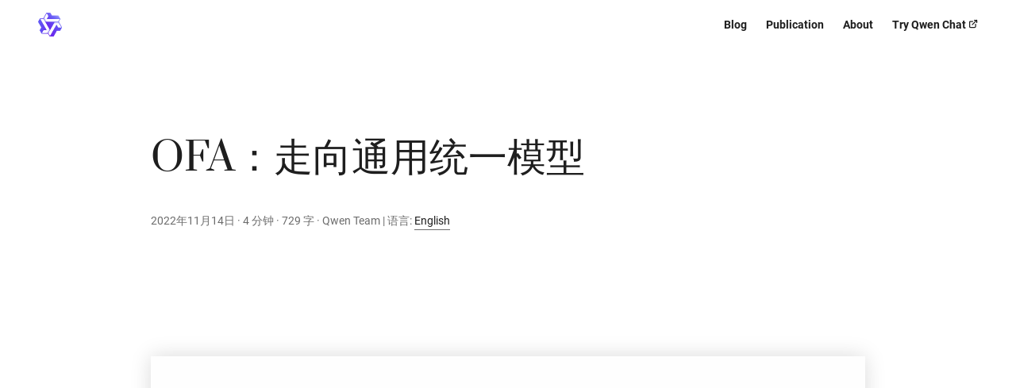

--- FILE ---
content_type: text/html; charset=utf-8
request_url: https://qwenlm.github.io/zh/blog/ofa/
body_size: 9948
content:
<!doctype html><html lang=zh dir=auto><head><meta charset=utf-8><meta http-equiv=x-ua-compatible content="IE=edge"><meta name=viewport content="width=device-width,initial-scale=1,shrink-to-fit=no"><meta name=robots content="index, follow"><title>OFA：走向通用统一模型 | Qwen</title><meta name=keywords content><meta name=description content="2022年可以说是属于通用模型的一年！随着多模态预训练的蓬勃发展，尤其是通用模型，我们看到实现一个具有处理多种模态的多种任务的能力的通用模型的机会。因此我们提出OFA1，即One-For-All。它是一个统一的多模态预训练模型，以统一的模型架构和任务形式兼容多模态和单模态的理解与生成任务。我们使用多模态多任务的方式预训练OFA，使其成为一个接近全能的模型。我们将OFA的模型和代码全部开源到社区，希望能推动通用模型的发展。
论文 GitHub ModelScope 体验
背景 自BERT2成功迁移到多模态领域，多模态预训练蓬勃发展，代表性的工作包括UNITER3、VilBERT4等。这些工作将基于Transformer的BERT2结合到单流或双流的架构中，并将图像处理成物体特征接入Transformer中。而到了2021年，随着ViT5的兴起，越来越多放弃物体特征的工作出现，不再依赖复杂的如Faster-RCNN6的流程，比如最简单的使用patch映射ViLT7、使用CLIP8的CLIP-ViL9，等等。而SimVLM10作为这个领域一个代表工作，利用了T5/BART的特性将理解和生成任务兼容并实现多项最优表现。这些进展都奠定了通用统一模型的发展基础，2022年涌现了一批工作，包括我们的OFA、Unified-IO11、Flamingo12、BeiT-313等。
方法 OFA希望实现的是任务、模态和架构的统一。我们提出统一模型应当具备三大特性，即任务无关、模态无关和任务全面性。任务无关即统一模型应当能接受多种任务形式而无需针对性做模型结构和训练方法的改变，模态无关即不需针对模态做特定模型结构和训练方法修改，任务全面性即模型应当尽可能学习多的任务从而让自己能力更全面更能融会贯通迁移到没学习过的新任务上。因此我们提出了三大统一，即模态、架构和任务的统一。下面我们逐一解释。
统一模态最大的难题是不同模态的离散化表示，不然我们就需要使用diffusion模型14来解决问题。文本表示无需改动，主要的变化在于图像和物体框。得益于近年来vector quantization的快速发展1516以及基于Transformer的文本生成图像模型1718，图像可以用VQ token来进行表示。而针对物体框，则可以采用分桶的方式对连续的坐标值实现离散化。
模型架构上我们选择的是基于Transformer的编码-解码器。它已经在NLP领域取得巨大成功，如T519。而对于图像输入，我们使用ResNet的前3个stage。而对于Transformer，我们加入Normformer20的方法提升模型训练稳定性和最终迁移效果。
多任务学习是OFA的一大特点。我们使用了8个任务做预训练，其中包括5个图文任务、2个视觉任务和1个自然语言任务。图文任务包括视觉定位、定位物体描述、视觉问答、图文匹配和图像描述，视觉任务包括目标检测和图像还原，语言任务则是文本还原。为了让模型识别不同任务，我们为每个任务增加相应的文本提示，说明任务的内容。我们希望模型遇到新的提示能实现零样本学习。
我们使用了公开数据集进行预训练。我们希望研究人员能够利用我们的开源复现相应的结果。
我们一共开源了5个规模的模型，分别是OFA-Tiny (33M)，OFA-Medium (93M)，OFA-Base (180M)，OFA-Large(470M)和OFA-Huge (930M)。具体数据查看下表。
实验 我们在多模态和单模态任务上都做了实验。在视觉-语言理解上，我们在视觉问答和视觉推理上做了实验。在VQA上，OFA的效果和800亿参数的Flamingo以及基于50亿图文数据训练的20亿参数的CoCa效果相当，并且在视觉推理上取得最优成绩。而在视觉-语言生成上，OFA在两个阶段的图像描述评测均取得最优效果。而在视觉定位任务上，base规模的模型就可以超出此前最好的模型，也反映了生成式的方法和多任务训练的有效性，并且随着规模的增加，模型效果也能实现稳定增长。
此外，我们还在文本图像生成任务上做了测试，因为预训练中我们设计了图像还原任务，模型应当具备一定的图像生成能力。可以看到OFA可以达到非常低的FID分数，并且在更大的数据上微调能明显提升它的生成效果。
单模态方面，我们在GLUE上验证OFA的自然语言理解能力，Gigaword上验证自然语言生成能力，以及ImageNet上验证视觉理解能力。可以看到OFA在GLUE上可以取得匹敌RoBERTa和DeBERTa的效果，而此前的多模态模型距离最优的自然语言模型差距都很大。在摘要生成上，OFA也取得最优效果。而视觉分类上，OFA也能取得匹敌BeiT21和MAE22的效果。
另外，我们观察到OFA具备一定的新任务和新领域的迁移能力。如下图所示。
这个例子说明OFA对提示的理解和组合多项技能的能力。我们设计了一个基于定位的视觉问答的任务，相当于视觉问答和定位描述的组合。具体实现方式就是修改任务的提示。包含了问题和定位信息的提示引导模型做出了正确的回答。
另外，OFA迁移到新领域的能力也比较不错。在动画领域数据的定位上，模型能实现较为精准的物体定位。这是因为模型学过这个任务而预训练又见过该领域数据。这也体现了模型的组合能力。
总结 这是我们通用统一模型研究工作的起点。我们认为这个方向很有前景，因为Transformer有着一统天下的趋势，同时它能很好地兼容多种模态和任务。我们相信，多模态领域很快也会迎来属于它的GPT-323！
Wang, P., Yang, A., Men, R., Lin, J., Bai, S., Li, Z., Ma, J., Zhou, C., Zhou, J., & Yang, H. (2022). Unifying Architectures, Tasks, and Modalities Through a Simple Sequence-to-Sequence Learning Framework. International Conference on Machine Learning.&#160;&#8617;&#xfe0e;
Devlin, J., Chang, M."><meta name=author content="Qwen Team"><link rel=canonical href=https://qwenlm.github.io/zh/blog/ofa/><link crossorigin=anonymous href=/assets/css/stylesheet.4f62259998ff7b98600586086c11b90753ca941d3fefd46d058f5df6a9fa05f4.css integrity="sha256-T2IlmZj/e5hgBYYIbBG5B1PKlB0/79RtBY9d9qn6BfQ=" rel="preload stylesheet" as=style><link rel=icon href=https://qwenlm.github.io/favicon.png><link rel=apple-touch-icon href=https://qwenlm.github.io/favicon.png><link rel=manifest href=https://qwenlm.github.io/site.webmanifest><meta name=theme-color content="#615CED"><link rel=alternate hreflang=en href=https://qwenlm.github.io/blog/ofa/><link rel=alternate hreflang=zh href=https://qwenlm.github.io/zh/blog/ofa/><noscript><style>#theme-toggle,.top-link{display:none}</style></noscript><script defer crossorigin=anonymous src=/js/custom.df2a5734071a3a99040f5e88e6d16d78358fbdef9a5e7389874ac5f2aa2ca86f.js integrity="sha256-3ypXNAcaOpkED16I5tFteDWPve+aXnOJh0rF8qosqG8="></script><meta property="og:title" content="OFA：走向通用统一模型"><meta property="og:description" content="2022年可以说是属于通用模型的一年！随着多模态预训练的蓬勃发展，尤其是通用模型，我们看到实现一个具有处理多种模态的多种任务的能力的通用模型的机会。因此我们提出OFA1，即One-For-All。它是一个统一的多模态预训练模型，以统一的模型架构和任务形式兼容多模态和单模态的理解与生成任务。我们使用多模态多任务的方式预训练OFA，使其成为一个接近全能的模型。我们将OFA的模型和代码全部开源到社区，希望能推动通用模型的发展。
论文 GitHub ModelScope 体验
背景 自BERT2成功迁移到多模态领域，多模态预训练蓬勃发展，代表性的工作包括UNITER3、VilBERT4等。这些工作将基于Transformer的BERT2结合到单流或双流的架构中，并将图像处理成物体特征接入Transformer中。而到了2021年，随着ViT5的兴起，越来越多放弃物体特征的工作出现，不再依赖复杂的如Faster-RCNN6的流程，比如最简单的使用patch映射ViLT7、使用CLIP8的CLIP-ViL9，等等。而SimVLM10作为这个领域一个代表工作，利用了T5/BART的特性将理解和生成任务兼容并实现多项最优表现。这些进展都奠定了通用统一模型的发展基础，2022年涌现了一批工作，包括我们的OFA、Unified-IO11、Flamingo12、BeiT-313等。
方法 OFA希望实现的是任务、模态和架构的统一。我们提出统一模型应当具备三大特性，即任务无关、模态无关和任务全面性。任务无关即统一模型应当能接受多种任务形式而无需针对性做模型结构和训练方法的改变，模态无关即不需针对模态做特定模型结构和训练方法修改，任务全面性即模型应当尽可能学习多的任务从而让自己能力更全面更能融会贯通迁移到没学习过的新任务上。因此我们提出了三大统一，即模态、架构和任务的统一。下面我们逐一解释。
统一模态最大的难题是不同模态的离散化表示，不然我们就需要使用diffusion模型14来解决问题。文本表示无需改动，主要的变化在于图像和物体框。得益于近年来vector quantization的快速发展1516以及基于Transformer的文本生成图像模型1718，图像可以用VQ token来进行表示。而针对物体框，则可以采用分桶的方式对连续的坐标值实现离散化。
模型架构上我们选择的是基于Transformer的编码-解码器。它已经在NLP领域取得巨大成功，如T519。而对于图像输入，我们使用ResNet的前3个stage。而对于Transformer，我们加入Normformer20的方法提升模型训练稳定性和最终迁移效果。
多任务学习是OFA的一大特点。我们使用了8个任务做预训练，其中包括5个图文任务、2个视觉任务和1个自然语言任务。图文任务包括视觉定位、定位物体描述、视觉问答、图文匹配和图像描述，视觉任务包括目标检测和图像还原，语言任务则是文本还原。为了让模型识别不同任务，我们为每个任务增加相应的文本提示，说明任务的内容。我们希望模型遇到新的提示能实现零样本学习。
我们使用了公开数据集进行预训练。我们希望研究人员能够利用我们的开源复现相应的结果。
我们一共开源了5个规模的模型，分别是OFA-Tiny (33M)，OFA-Medium (93M)，OFA-Base (180M)，OFA-Large(470M)和OFA-Huge (930M)。具体数据查看下表。
实验 我们在多模态和单模态任务上都做了实验。在视觉-语言理解上，我们在视觉问答和视觉推理上做了实验。在VQA上，OFA的效果和800亿参数的Flamingo以及基于50亿图文数据训练的20亿参数的CoCa效果相当，并且在视觉推理上取得最优成绩。而在视觉-语言生成上，OFA在两个阶段的图像描述评测均取得最优效果。而在视觉定位任务上，base规模的模型就可以超出此前最好的模型，也反映了生成式的方法和多任务训练的有效性，并且随着规模的增加，模型效果也能实现稳定增长。
此外，我们还在文本图像生成任务上做了测试，因为预训练中我们设计了图像还原任务，模型应当具备一定的图像生成能力。可以看到OFA可以达到非常低的FID分数，并且在更大的数据上微调能明显提升它的生成效果。
单模态方面，我们在GLUE上验证OFA的自然语言理解能力，Gigaword上验证自然语言生成能力，以及ImageNet上验证视觉理解能力。可以看到OFA在GLUE上可以取得匹敌RoBERTa和DeBERTa的效果，而此前的多模态模型距离最优的自然语言模型差距都很大。在摘要生成上，OFA也取得最优效果。而视觉分类上，OFA也能取得匹敌BeiT21和MAE22的效果。
另外，我们观察到OFA具备一定的新任务和新领域的迁移能力。如下图所示。
这个例子说明OFA对提示的理解和组合多项技能的能力。我们设计了一个基于定位的视觉问答的任务，相当于视觉问答和定位描述的组合。具体实现方式就是修改任务的提示。包含了问题和定位信息的提示引导模型做出了正确的回答。
另外，OFA迁移到新领域的能力也比较不错。在动画领域数据的定位上，模型能实现较为精准的物体定位。这是因为模型学过这个任务而预训练又见过该领域数据。这也体现了模型的组合能力。
总结 这是我们通用统一模型研究工作的起点。我们认为这个方向很有前景，因为Transformer有着一统天下的趋势，同时它能很好地兼容多种模态和任务。我们相信，多模态领域很快也会迎来属于它的GPT-323！
Wang, P., Yang, A., Men, R., Lin, J., Bai, S., Li, Z., Ma, J., Zhou, C., Zhou, J., & Yang, H. (2022). Unifying Architectures, Tasks, and Modalities Through a Simple Sequence-to-Sequence Learning Framework. International Conference on Machine Learning.&#160;&#8617;&#xfe0e;
Devlin, J., Chang, M."><meta property="og:type" content="article"><meta property="og:url" content="https://qwenlm.github.io/zh/blog/ofa/"><meta property="og:image" content="https://qwenlm.github.io/%3Clink%20or%20path%20of%20image%20for%20opengraph,%20twitter-cards%3E"><meta property="article:section" content="blog"><meta property="article:published_time" content="2022-11-14T16:01:41+08:00"><meta property="article:modified_time" content="2022-11-14T16:01:41+08:00"><meta property="og:site_name" content="Qwen"><meta name=twitter:card content="summary_large_image"><meta name=twitter:image content="https://qwenlm.github.io/%3Clink%20or%20path%20of%20image%20for%20opengraph,%20twitter-cards%3E"><meta name=twitter:title content="OFA：走向通用统一模型"><meta name=twitter:description content="2022年可以说是属于通用模型的一年！随着多模态预训练的蓬勃发展，尤其是通用模型，我们看到实现一个具有处理多种模态的多种任务的能力的通用模型的机会。因此我们提出OFA1，即One-For-All。它是一个统一的多模态预训练模型，以统一的模型架构和任务形式兼容多模态和单模态的理解与生成任务。我们使用多模态多任务的方式预训练OFA，使其成为一个接近全能的模型。我们将OFA的模型和代码全部开源到社区，希望能推动通用模型的发展。
论文 GitHub ModelScope 体验
背景 自BERT2成功迁移到多模态领域，多模态预训练蓬勃发展，代表性的工作包括UNITER3、VilBERT4等。这些工作将基于Transformer的BERT2结合到单流或双流的架构中，并将图像处理成物体特征接入Transformer中。而到了2021年，随着ViT5的兴起，越来越多放弃物体特征的工作出现，不再依赖复杂的如Faster-RCNN6的流程，比如最简单的使用patch映射ViLT7、使用CLIP8的CLIP-ViL9，等等。而SimVLM10作为这个领域一个代表工作，利用了T5/BART的特性将理解和生成任务兼容并实现多项最优表现。这些进展都奠定了通用统一模型的发展基础，2022年涌现了一批工作，包括我们的OFA、Unified-IO11、Flamingo12、BeiT-313等。
方法 OFA希望实现的是任务、模态和架构的统一。我们提出统一模型应当具备三大特性，即任务无关、模态无关和任务全面性。任务无关即统一模型应当能接受多种任务形式而无需针对性做模型结构和训练方法的改变，模态无关即不需针对模态做特定模型结构和训练方法修改，任务全面性即模型应当尽可能学习多的任务从而让自己能力更全面更能融会贯通迁移到没学习过的新任务上。因此我们提出了三大统一，即模态、架构和任务的统一。下面我们逐一解释。
统一模态最大的难题是不同模态的离散化表示，不然我们就需要使用diffusion模型14来解决问题。文本表示无需改动，主要的变化在于图像和物体框。得益于近年来vector quantization的快速发展1516以及基于Transformer的文本生成图像模型1718，图像可以用VQ token来进行表示。而针对物体框，则可以采用分桶的方式对连续的坐标值实现离散化。
模型架构上我们选择的是基于Transformer的编码-解码器。它已经在NLP领域取得巨大成功，如T519。而对于图像输入，我们使用ResNet的前3个stage。而对于Transformer，我们加入Normformer20的方法提升模型训练稳定性和最终迁移效果。
多任务学习是OFA的一大特点。我们使用了8个任务做预训练，其中包括5个图文任务、2个视觉任务和1个自然语言任务。图文任务包括视觉定位、定位物体描述、视觉问答、图文匹配和图像描述，视觉任务包括目标检测和图像还原，语言任务则是文本还原。为了让模型识别不同任务，我们为每个任务增加相应的文本提示，说明任务的内容。我们希望模型遇到新的提示能实现零样本学习。
我们使用了公开数据集进行预训练。我们希望研究人员能够利用我们的开源复现相应的结果。
我们一共开源了5个规模的模型，分别是OFA-Tiny (33M)，OFA-Medium (93M)，OFA-Base (180M)，OFA-Large(470M)和OFA-Huge (930M)。具体数据查看下表。
实验 我们在多模态和单模态任务上都做了实验。在视觉-语言理解上，我们在视觉问答和视觉推理上做了实验。在VQA上，OFA的效果和800亿参数的Flamingo以及基于50亿图文数据训练的20亿参数的CoCa效果相当，并且在视觉推理上取得最优成绩。而在视觉-语言生成上，OFA在两个阶段的图像描述评测均取得最优效果。而在视觉定位任务上，base规模的模型就可以超出此前最好的模型，也反映了生成式的方法和多任务训练的有效性，并且随着规模的增加，模型效果也能实现稳定增长。
此外，我们还在文本图像生成任务上做了测试，因为预训练中我们设计了图像还原任务，模型应当具备一定的图像生成能力。可以看到OFA可以达到非常低的FID分数，并且在更大的数据上微调能明显提升它的生成效果。
单模态方面，我们在GLUE上验证OFA的自然语言理解能力，Gigaword上验证自然语言生成能力，以及ImageNet上验证视觉理解能力。可以看到OFA在GLUE上可以取得匹敌RoBERTa和DeBERTa的效果，而此前的多模态模型距离最优的自然语言模型差距都很大。在摘要生成上，OFA也取得最优效果。而视觉分类上，OFA也能取得匹敌BeiT21和MAE22的效果。
另外，我们观察到OFA具备一定的新任务和新领域的迁移能力。如下图所示。
这个例子说明OFA对提示的理解和组合多项技能的能力。我们设计了一个基于定位的视觉问答的任务，相当于视觉问答和定位描述的组合。具体实现方式就是修改任务的提示。包含了问题和定位信息的提示引导模型做出了正确的回答。
另外，OFA迁移到新领域的能力也比较不错。在动画领域数据的定位上，模型能实现较为精准的物体定位。这是因为模型学过这个任务而预训练又见过该领域数据。这也体现了模型的组合能力。
总结 这是我们通用统一模型研究工作的起点。我们认为这个方向很有前景，因为Transformer有着一统天下的趋势，同时它能很好地兼容多种模态和任务。我们相信，多模态领域很快也会迎来属于它的GPT-323！
Wang, P., Yang, A., Men, R., Lin, J., Bai, S., Li, Z., Ma, J., Zhou, C., Zhou, J., & Yang, H. (2022). Unifying Architectures, Tasks, and Modalities Through a Simple Sequence-to-Sequence Learning Framework. International Conference on Machine Learning.&#160;&#8617;&#xfe0e;
Devlin, J., Chang, M."><script type=application/ld+json>{"@context":"https://schema.org","@type":"BreadcrumbList","itemListElement":[{"@type":"ListItem","position":1,"name":"Blog","item":"https://qwenlm.github.io/zh/blog/"},{"@type":"ListItem","position":2,"name":"OFA：走向通用统一模型","item":"https://qwenlm.github.io/zh/blog/ofa/"}]}</script><script type=application/ld+json>{"@context":"https://schema.org","@type":"BlogPosting","headline":"OFA：走向通用统一模型","name":"OFA：走向通用统一模型","description":"2022年可以说是属于通用模型的一年！随着多模态预训练的蓬勃发展，尤其是通用模型，我们看到实现一个具有处理多种模态的多种任务的能力的通用模型的机会。因此我们提出OFA1，即One-For-All。它是一个统一的多模态预训练模型，以统一的模型架构和任务形式兼容多模态和单模态的理解与生成任务。我们使用多模态多任务的方式预训练OFA，使其成为一个接近全能的模型。我们将OFA的模型和代码全部开源到社区，希望能推动通用模型的发展。\n论文 GitHub ModelScope 体验\n背景 自BERT2成功迁移到多模态领域，多模态预训练蓬勃发展，代表性的工作包括UNITER3、VilBERT4等。这些工作将基于Transformer的BERT2结合到单流或双流的架构中，并将图像处理成物体特征接入Transformer中。而到了2021年，随着ViT5的兴起，越来越多放弃物体特征的工作出现，不再依赖复杂的如Faster-RCNN6的流程，比如最简单的使用patch映射ViLT7、使用CLIP8的CLIP-ViL9，等等。而SimVLM10作为这个领域一个代表工作，利用了T5/BART的特性将理解和生成任务兼容并实现多项最优表现。这些进展都奠定了通用统一模型的发展基础，2022年涌现了一批工作，包括我们的OFA、Unified-IO11、Flamingo12、BeiT-313等。\n方法 OFA希望实现的是任务、模态和架构的统一。我们提出统一模型应当具备三大特性，即任务无关、模态无关和任务全面性。任务无关即统一模型应当能接受多种任务形式而无需针对性做模型结构和训练方法的改变，模态无关即不需针对模态做特定模型结构和训练方法修改，任务全面性即模型应当尽可能学习多的任务从而让自己能力更全面更能融会贯通迁移到没学习过的新任务上。因此我们提出了三大统一，即模态、架构和任务的统一。下面我们逐一解释。\n统一模态最大的难题是不同模态的离散化表示，不然我们就需要使用diffusion模型14来解决问题。文本表示无需改动，主要的变化在于图像和物体框。得益于近年来vector quantization的快速发展1516以及基于Transformer的文本生成图像模型1718，图像可以用VQ token来进行表示。而针对物体框，则可以采用分桶的方式对连续的坐标值实现离散化。\n模型架构上我们选择的是基于Transformer的编码-解码器。它已经在NLP领域取得巨大成功，如T519。而对于图像输入，我们使用ResNet的前3个stage。而对于Transformer，我们加入Normformer20的方法提升模型训练稳定性和最终迁移效果。\n多任务学习是OFA的一大特点。我们使用了8个任务做预训练，其中包括5个图文任务、2个视觉任务和1个自然语言任务。图文任务包括视觉定位、定位物体描述、视觉问答、图文匹配和图像描述，视觉任务包括目标检测和图像还原，语言任务则是文本还原。为了让模型识别不同任务，我们为每个任务增加相应的文本提示，说明任务的内容。我们希望模型遇到新的提示能实现零样本学习。\n我们使用了公开数据集进行预训练。我们希望研究人员能够利用我们的开源复现相应的结果。\n我们一共开源了5个规模的模型，分别是OFA-Tiny (33M)，OFA-Medium (93M)，OFA-Base (180M)，OFA-Large(470M)和OFA-Huge (930M)。具体数据查看下表。\n实验 我们在多模态和单模态任务上都做了实验。在视觉-语言理解上，我们在视觉问答和视觉推理上做了实验。在VQA上，OFA的效果和800亿参数的Flamingo以及基于50亿图文数据训练的20亿参数的CoCa效果相当，并且在视觉推理上取得最优成绩。而在视觉-语言生成上，OFA在两个阶段的图像描述评测均取得最优效果。而在视觉定位任务上，base规模的模型就可以超出此前最好的模型，也反映了生成式的方法和多任务训练的有效性，并且随着规模的增加，模型效果也能实现稳定增长。\n此外，我们还在文本图像生成任务上做了测试，因为预训练中我们设计了图像还原任务，模型应当具备一定的图像生成能力。可以看到OFA可以达到非常低的FID分数，并且在更大的数据上微调能明显提升它的生成效果。\n单模态方面，我们在GLUE上验证OFA的自然语言理解能力，Gigaword上验证自然语言生成能力，以及ImageNet上验证视觉理解能力。可以看到OFA在GLUE上可以取得匹敌RoBERTa和DeBERTa的效果，而此前的多模态模型距离最优的自然语言模型差距都很大。在摘要生成上，OFA也取得最优效果。而视觉分类上，OFA也能取得匹敌BeiT21和MAE22的效果。\n另外，我们观察到OFA具备一定的新任务和新领域的迁移能力。如下图所示。\n这个例子说明OFA对提示的理解和组合多项技能的能力。我们设计了一个基于定位的视觉问答的任务，相当于视觉问答和定位描述的组合。具体实现方式就是修改任务的提示。包含了问题和定位信息的提示引导模型做出了正确的回答。\n另外，OFA迁移到新领域的能力也比较不错。在动画领域数据的定位上，模型能实现较为精准的物体定位。这是因为模型学过这个任务而预训练又见过该领域数据。这也体现了模型的组合能力。\n总结 这是我们通用统一模型研究工作的起点。我们认为这个方向很有前景，因为Transformer有着一统天下的趋势，同时它能很好地兼容多种模态和任务。我们相信，多模态领域很快也会迎来属于它的GPT-323！\nWang, P., Yang, A., Men, R., Lin, J., Bai, S., Li, Z., Ma, J., Zhou, C., Zhou, J., \u0026amp; Yang, H. (2022). Unifying Architectures, Tasks, and Modalities Through a Simple Sequence-to-Sequence Learning Framework. International Conference on Machine Learning.\u0026#160;\u0026#x21a9;\u0026#xfe0e;\nDevlin, J., Chang, M.","keywords":[],"articleBody":"\r2022年可以说是属于通用模型的一年！随着多模态预训练的蓬勃发展，尤其是通用模型，我们看到实现一个具有处理多种模态的多种任务的能力的通用模型的机会。因此我们提出OFA1，即One-For-All。它是一个统一的多模态预训练模型，以统一的模型架构和任务形式兼容多模态和单模态的理解与生成任务。我们使用多模态多任务的方式预训练OFA，使其成为一个接近全能的模型。我们将OFA的模型和代码全部开源到社区，希望能推动通用模型的发展。\n论文 GitHub ModelScope 体验\n背景 自BERT2成功迁移到多模态领域，多模态预训练蓬勃发展，代表性的工作包括UNITER3、VilBERT4等。这些工作将基于Transformer的BERT2结合到单流或双流的架构中，并将图像处理成物体特征接入Transformer中。而到了2021年，随着ViT5的兴起，越来越多放弃物体特征的工作出现，不再依赖复杂的如Faster-RCNN6的流程，比如最简单的使用patch映射ViLT7、使用CLIP8的CLIP-ViL9，等等。而SimVLM10作为这个领域一个代表工作，利用了T5/BART的特性将理解和生成任务兼容并实现多项最优表现。这些进展都奠定了通用统一模型的发展基础，2022年涌现了一批工作，包括我们的OFA、Unified-IO11、Flamingo12、BeiT-313等。\n方法 OFA希望实现的是任务、模态和架构的统一。我们提出统一模型应当具备三大特性，即任务无关、模态无关和任务全面性。任务无关即统一模型应当能接受多种任务形式而无需针对性做模型结构和训练方法的改变，模态无关即不需针对模态做特定模型结构和训练方法修改，任务全面性即模型应当尽可能学习多的任务从而让自己能力更全面更能融会贯通迁移到没学习过的新任务上。因此我们提出了三大统一，即模态、架构和任务的统一。下面我们逐一解释。\n统一模态最大的难题是不同模态的离散化表示，不然我们就需要使用diffusion模型14来解决问题。文本表示无需改动，主要的变化在于图像和物体框。得益于近年来vector quantization的快速发展1516以及基于Transformer的文本生成图像模型1718，图像可以用VQ token来进行表示。而针对物体框，则可以采用分桶的方式对连续的坐标值实现离散化。\n模型架构上我们选择的是基于Transformer的编码-解码器。它已经在NLP领域取得巨大成功，如T519。而对于图像输入，我们使用ResNet的前3个stage。而对于Transformer，我们加入Normformer20的方法提升模型训练稳定性和最终迁移效果。\n多任务学习是OFA的一大特点。我们使用了8个任务做预训练，其中包括5个图文任务、2个视觉任务和1个自然语言任务。图文任务包括视觉定位、定位物体描述、视觉问答、图文匹配和图像描述，视觉任务包括目标检测和图像还原，语言任务则是文本还原。为了让模型识别不同任务，我们为每个任务增加相应的文本提示，说明任务的内容。我们希望模型遇到新的提示能实现零样本学习。\n我们使用了公开数据集进行预训练。我们希望研究人员能够利用我们的开源复现相应的结果。\n我们一共开源了5个规模的模型，分别是OFA-Tiny (33M)，OFA-Medium (93M)，OFA-Base (180M)，OFA-Large(470M)和OFA-Huge (930M)。具体数据查看下表。\n实验 我们在多模态和单模态任务上都做了实验。在视觉-语言理解上，我们在视觉问答和视觉推理上做了实验。在VQA上，OFA的效果和800亿参数的Flamingo以及基于50亿图文数据训练的20亿参数的CoCa效果相当，并且在视觉推理上取得最优成绩。而在视觉-语言生成上，OFA在两个阶段的图像描述评测均取得最优效果。而在视觉定位任务上，base规模的模型就可以超出此前最好的模型，也反映了生成式的方法和多任务训练的有效性，并且随着规模的增加，模型效果也能实现稳定增长。\n此外，我们还在文本图像生成任务上做了测试，因为预训练中我们设计了图像还原任务，模型应当具备一定的图像生成能力。可以看到OFA可以达到非常低的FID分数，并且在更大的数据上微调能明显提升它的生成效果。\n单模态方面，我们在GLUE上验证OFA的自然语言理解能力，Gigaword上验证自然语言生成能力，以及ImageNet上验证视觉理解能力。可以看到OFA在GLUE上可以取得匹敌RoBERTa和DeBERTa的效果，而此前的多模态模型距离最优的自然语言模型差距都很大。在摘要生成上，OFA也取得最优效果。而视觉分类上，OFA也能取得匹敌BeiT21和MAE22的效果。\n另外，我们观察到OFA具备一定的新任务和新领域的迁移能力。如下图所示。\n这个例子说明OFA对提示的理解和组合多项技能的能力。我们设计了一个基于定位的视觉问答的任务，相当于视觉问答和定位描述的组合。具体实现方式就是修改任务的提示。包含了问题和定位信息的提示引导模型做出了正确的回答。\n另外，OFA迁移到新领域的能力也比较不错。在动画领域数据的定位上，模型能实现较为精准的物体定位。这是因为模型学过这个任务而预训练又见过该领域数据。这也体现了模型的组合能力。\n总结 这是我们通用统一模型研究工作的起点。我们认为这个方向很有前景，因为Transformer有着一统天下的趋势，同时它能很好地兼容多种模态和任务。我们相信，多模态领域很快也会迎来属于它的GPT-323！\nWang, P., Yang, A., Men, R., Lin, J., Bai, S., Li, Z., Ma, J., Zhou, C., Zhou, J., \u0026 Yang, H. (2022). Unifying Architectures, Tasks, and Modalities Through a Simple Sequence-to-Sequence Learning Framework. International Conference on Machine Learning. ↩︎\nDevlin, J., Chang, M., Lee, K., \u0026 Toutanova, K. (2019). BERT: Pre-training of Deep Bidirectional Transformers for Language Understanding. arXiv, abs/1810.04805. ↩︎ ↩︎\nChen, Y., Li, L., Yu, L., Kholy, A.E., Ahmed, F., Gan, Z., Cheng, Y., \u0026 Liu, J. (2019). UNITER: UNiversal Image-TExt Representation Learning. European Conference on Computer Vision. ↩︎\nLu, J., Batra, D., Parikh, D., \u0026 Lee, S. (2019). ViLBERT: Pretraining Task-Agnostic Visiolinguistic Representations for Vision-and-Language Tasks. Neural Information Processing Systems. ↩︎\nDosovitskiy, A., Beyer, L., Kolesnikov, A., Weissenborn, D., Zhai, X., Unterthiner, T., Dehghani, M., Minderer, M., Heigold, G., Gelly, S., Uszkoreit, J., \u0026 Houlsby, N. (2020). An Image is Worth 16x16 Words: Transformers for Image Recognition at Scale. arXiv, abs/2010.11929. ↩︎\nRen, S., He, K., Girshick, R.B., \u0026 Sun, J. (2015). Faster R-CNN: Towards Real-Time Object Detection with Region Proposal Networks. IEEE Transactions on Pattern Analysis and Machine Intelligence, 39, 1137-1149. ↩︎\nKim, W., Son, B., \u0026 Kim, I. (2021). ViLT: Vision-and-Language Transformer Without Convolution or Region Supervision. International Conference on Machine Learning. ↩︎\nRadford, A., Kim, J.W., Hallacy, C., Ramesh, A., Goh, G., Agarwal, S., Sastry, G., Askell, A., Mishkin, P., Clark, J., Krueger, G., \u0026 Sutskever, I. (2021). Learning Transferable Visual Models From Natural Language Supervision. International Conference on Machine Learning. ↩︎\nShen, S., Li, L.H., Tan, H., Bansal, M., Rohrbach, A., Chang, K., Yao, Z., \u0026 Keutzer, K. (2021). How Much Can CLIP Benefit Vision-and-Language Tasks? arXiv, abs/2107.06383. ↩︎\nWang, Z., Yu, J., Yu, A.W., Dai, Z., Tsvetkov, Y., \u0026 Cao, Y. (2021). SimVLM: Simple Visual Language Model Pretraining with Weak Supervision. arXiv, abs/2108.10904. ↩︎\nLu, J., Clark, C., Zellers, R., Mottaghi, R., \u0026 Kembhavi, A. (2022). Unified-IO: A Unified Model for Vision, Language, and Multi-Modal Tasks. arXiv, abs/2206.08916. ↩︎\nAlayrac, J., Donahue, J., Luc, P., Miech, A., Barr, I., Hasson, Y., Lenc, K., Mensch, A., Millican, K., Reynolds, M., Ring, R., Rutherford, E., Cabi, S., Han, T., Gong, Z., Samangooei, S., Monteiro, M., Menick, J., Borgeaud, S., Brock, A., Nematzadeh, A., Sharifzadeh, S., Binkowski, M., Barreira, R., Vinyals, O., Zisserman, A., \u0026 Simonyan, K. (2022). Flamingo: a Visual Language Model for Few-Shot Learning. arXiv, abs/2204.14198. ↩︎\nWang, W., Bao, H., Dong, L., Bjorck, J., Peng, Z., Liu, Q., Aggarwal, K., Mohammed, O., Singhal, S., Som, S., \u0026 Wei, F. (2022). Image as a Foreign Language: BEiT Pretraining for All Vision and Vision-Language Tasks. arXiv, abs/2208.10442. ↩︎\nHo, J., Jain, A., \u0026 Abbeel, P. (2020). Denoising Diffusion Probabilistic Models. arXiv, abs/2006.11239. ↩︎\nRazavi, A., Oord, A.V., \u0026 Vinyals, O. (2019). Generating Diverse High-Fidelity Images with VQ-VAE-2. arXiv, abs/1906.00446. ↩︎\nEsser, P., Rombach, R., \u0026 Ommer, B. (2020). Taming Transformers for High-Resolution Image Synthesis. 2021 IEEE/CVF Conference on Computer Vision and Pattern Recognition (CVPR), 12868-12878. ↩︎\nRamesh, A., Pavlov, M., Goh, G., Gray, S., Voss, C., Radford, A., Chen, M., \u0026 Sutskever, I. (2021). Zero-Shot Text-to-Image Generation. arXiv, abs/2102.12092. ↩︎\nDing, M., Yang, Z., Hong, W., Zheng, W., Zhou, C., Yin, D., Lin, J., Zou, X., Shao, Z., Yang, H., \u0026 Tang, J. (2021). CogView: Mastering Text-to-Image Generation via Transformers. Neural Information Processing Systems. ↩︎\nRaffel, C., Shazeer, N.M., Roberts, A., Lee, K., Narang, S., Matena, M., Zhou, Y., Li, W., \u0026 Liu, P.J. (2019). Exploring the Limits of Transfer Learning with a Unified Text-to-Text Transformer. arXiv, abs/1910.10683. ↩︎\nShleifer, S., Weston, J., \u0026 Ott, M. (2021). NormFormer: Improved Transformer Pretraining with Extra Normalization. arXiv, abs/2110.09456. ↩︎\nBao, H., Dong, L., \u0026 Wei, F. (2021). BEiT: BERT Pre-Training of Image Transformers. arXiv, abs/2106.08254. ↩︎\nHe, K., Chen, X., Xie, S., Li, Y., Doll’ar, P., \u0026 Girshick, R.B. (2021). Masked Autoencoders Are Scalable Vision Learners. 2022 IEEE/CVF Conference on Computer Vision and Pattern Recognition (CVPR), 15979-15988. ↩︎\nBrown, T.B., Mann, B., Ryder, N., Subbiah, M., Kaplan, J., Dhariwal, P., Neelakantan, A., Shyam, P., Sastry, G., Askell, A., Agarwal, S., Herbert-Voss, A., Krueger, G., Henighan, T.J., Child, R., Ramesh, A., Ziegler, D.M., Wu, J., Winter, C., Hesse, C., Chen, M., Sigler, E., Litwin, M., Gray, S., Chess, B., Clark, J., Berner, C., McCandlish, S., Radford, A., Sutskever, I., \u0026 Amodei, D. (2020). Language Models are Few-Shot Learners. arXiv, abs/2005.14165. ↩︎\n","wordCount":"729","inLanguage":"zh","datePublished":"2022-11-14T16:01:41+08:00","dateModified":"2022-11-14T16:01:41+08:00","author":{"@type":"Person","name":"Qwen Team"},"mainEntityOfPage":{"@type":"WebPage","@id":"https://qwenlm.github.io/zh/blog/ofa/"},"publisher":{"@type":"Organization","name":"Qwen","logo":{"@type":"ImageObject","url":"https://qwenlm.github.io/favicon.png"}}}</script></head><body id=top><script>const hasHeaderBg=!1</script><header class=header><div class=nav-container><nav class=nav><div class=logo><a href=/ accesskey=h title="Qwen (Alt + H)"><img src=https://qwenlm.github.io/img/logo.png alt aria-label=logo height=30></a></div><ul id=menu><li><a href=/blog/ title=Blog><span>Blog</span></a></li><li><a href=/publication title=Publication><span>Publication</span></a></li><li><a href=/about title=About><span>About</span></a></li><li><a href=https://chat.qwen.ai title="Try Qwen Chat"><span>Try Qwen Chat</span>&nbsp;<svg fill="none" shape-rendering="geometricPrecision" stroke="currentcolor" stroke-linecap="round" stroke-linejoin="round" stroke-width="2.5" viewBox="0 0 24 24" height="12" width="12"><path d="M18 13v6a2 2 0 01-2 2H5a2 2 0 01-2-2V8a2 2 0 012-2h6"/><path d="M15 3h6v6"/><path d="M10 14 21 3"/></svg></a></li></ul></nav></div></header><div class=hero-container><div class=hero><h1 class=post-title>OFA：走向通用统一模型</h1><div class=post-meta><span title='2022-11-14 16:01:41 +0800 +0800'>2022年11月14日</span>&nbsp;·&nbsp;4 分钟&nbsp;·&nbsp;729 字&nbsp;·&nbsp;Qwen Team&nbsp;|&nbsp;语言:<ul class=i18n_list><li><a href=https://qwenlm.github.io/blog/ofa/>English</a></li></ul></div></div></div><main class=main><article class=post-single><div class=post-content><figure class=gallery><video loop src=https://qianwen-res.oss-accelerate-overseas.aliyuncs.com/assets/blog/ofa/demo.mp4 autoplay></video></figure><p>2022年可以说是属于通用模型的一年！随着多模态预训练的蓬勃发展，尤其是通用模型，我们看到实现一个具有处理多种模态的多种任务的能力的通用模型的机会。因此我们提出OFA<sup id=fnref:1><a href=#fn:1 class=footnote-ref role=doc-noteref>1</a></sup>，即One-For-All。它是一个统一的多模态预训练模型，以统一的模型架构和任务形式兼容多模态和单模态的理解与生成任务。我们使用多模态多任务的方式预训练OFA，使其成为一个接近全能的模型。我们将OFA的模型和代码全部开源到社区，希望能推动通用模型的发展。</p><p><a href=https://arxiv.org/abs/2202.03052 class="btn external" target=_blank>论文</a>
<a href=https://github.com/OFA-Sys/OFA class="btn external" target=_blank>GitHub</a>
<a href="https://www.modelscope.cn/models?name=ofa" class="btn external" target=_blank>ModelScope</a>
<a href=https://huggingface.co/spaces/OFA-Sys/OFA-Generic_Interface class="btn external" target=_blank>体验</a></p><h2 id=背景>背景<a hidden class=anchor aria-hidden=true href=#背景>#</a></h2><figure><img src=https://qianwen-res.oss-accelerate-overseas.aliyuncs.com/assets/blog/ofa/uniter.jpg#center width=80%></figure><p>自BERT<sup id=fnref:2><a href=#fn:2 class=footnote-ref role=doc-noteref>2</a></sup>成功迁移到多模态领域，多模态预训练蓬勃发展，代表性的工作包括UNITER<sup id=fnref:3><a href=#fn:3 class=footnote-ref role=doc-noteref>3</a></sup>、VilBERT<sup id=fnref:4><a href=#fn:4 class=footnote-ref role=doc-noteref>4</a></sup>等。这些工作将基于Transformer的BERT<sup id=fnref1:2><a href=#fn:2 class=footnote-ref role=doc-noteref>2</a></sup>结合到单流或双流的架构中，并将图像处理成物体特征接入Transformer中。而到了2021年，随着ViT<sup id=fnref:5><a href=#fn:5 class=footnote-ref role=doc-noteref>5</a></sup>的兴起，越来越多放弃物体特征的工作出现，不再依赖复杂的如Faster-RCNN<sup id=fnref:6><a href=#fn:6 class=footnote-ref role=doc-noteref>6</a></sup>的流程，比如最简单的使用patch映射ViLT<sup id=fnref:7><a href=#fn:7 class=footnote-ref role=doc-noteref>7</a></sup>、使用CLIP<sup id=fnref:8><a href=#fn:8 class=footnote-ref role=doc-noteref>8</a></sup>的CLIP-ViL<sup id=fnref:9><a href=#fn:9 class=footnote-ref role=doc-noteref>9</a></sup>，等等。而SimVLM<sup id=fnref:10><a href=#fn:10 class=footnote-ref role=doc-noteref>10</a></sup>作为这个领域一个代表工作，利用了T5/BART的特性将理解和生成任务兼容并实现多项最优表现。这些进展都奠定了通用统一模型的发展基础，2022年涌现了一批工作，包括我们的OFA、Unified-IO<sup id=fnref:11><a href=#fn:11 class=footnote-ref role=doc-noteref>11</a></sup>、Flamingo<sup id=fnref:12><a href=#fn:12 class=footnote-ref role=doc-noteref>12</a></sup>、BeiT-3<sup id=fnref:13><a href=#fn:13 class=footnote-ref role=doc-noteref>13</a></sup>等。</p><h2 id=方法>方法<a hidden class=anchor aria-hidden=true href=#方法>#</a></h2><p>OFA希望实现的是任务、模态和架构的统一。我们提出统一模型应当具备三大特性，即任务无关、模态无关和任务全面性。任务无关即统一模型应当能接受多种任务形式而无需针对性做模型结构和训练方法的改变，模态无关即不需针对模态做特定模型结构和训练方法修改，任务全面性即模型应当尽可能学习多的任务从而让自己能力更全面更能融会贯通迁移到没学习过的新任务上。因此我们提出了三大统一，即模态、架构和任务的统一。下面我们逐一解释。</p><p>统一模态最大的难题是不同模态的离散化表示，不然我们就需要使用diffusion模型<sup id=fnref:14><a href=#fn:14 class=footnote-ref role=doc-noteref>14</a></sup>来解决问题。文本表示无需改动，主要的变化在于图像和物体框。得益于近年来vector quantization的快速发展<sup id=fnref:15><a href=#fn:15 class=footnote-ref role=doc-noteref>15</a></sup><sup id=fnref:16><a href=#fn:16 class=footnote-ref role=doc-noteref>16</a></sup>以及基于Transformer的文本生成图像模型<sup id=fnref:17><a href=#fn:17 class=footnote-ref role=doc-noteref>17</a></sup><sup id=fnref:18><a href=#fn:18 class=footnote-ref role=doc-noteref>18</a></sup>，图像可以用VQ token来进行表示。而针对物体框，则可以采用分桶的方式对连续的坐标值实现离散化。</p><figure><img src=https://qianwen-res.oss-accelerate-overseas.aliyuncs.com/assets/blog/ofa/io.jpg#center width=80%></figure><p>模型架构上我们选择的是基于Transformer的编码-解码器。它已经在NLP领域取得巨大成功，如T5<sup id=fnref:19><a href=#fn:19 class=footnote-ref role=doc-noteref>19</a></sup>。而对于图像输入，我们使用ResNet的前3个stage。而对于Transformer，我们加入Normformer<sup id=fnref:20><a href=#fn:20 class=footnote-ref role=doc-noteref>20</a></sup>的方法提升模型训练稳定性和最终迁移效果。</p><figure><img src=https://qianwen-res.oss-accelerate-overseas.aliyuncs.com/assets/blog/ofa/arc.jpg#center width=80%></figure><p>多任务学习是OFA的一大特点。我们使用了8个任务做预训练，其中包括5个图文任务、2个视觉任务和1个自然语言任务。图文任务包括视觉定位、定位物体描述、视觉问答、图文匹配和图像描述，视觉任务包括目标检测和图像还原，语言任务则是文本还原。为了让模型识别不同任务，我们为每个任务增加相应的文本提示，说明任务的内容。我们希望模型遇到新的提示能实现零样本学习。</p><figure><img src=https://qianwen-res.oss-accelerate-overseas.aliyuncs.com/assets/blog/ofa/task.jpg#center width=80%></figure><p>我们使用了公开数据集进行预训练。我们希望研究人员能够利用我们的开源复现相应的结果。</p><p>我们一共开源了5个规模的模型，分别是OFA-Tiny (33M)，OFA-Medium (93M)，OFA-Base (180M)，OFA-Large(470M)和OFA-Huge (930M)。具体数据查看下表。</p><figure><img src=https://qianwen-res.oss-accelerate-overseas.aliyuncs.com/assets/blog/ofa/variants.jpg#center width=80%></figure><h2 id=实验>实验<a hidden class=anchor aria-hidden=true href=#实验>#</a></h2><p>我们在多模态和单模态任务上都做了实验。在视觉-语言理解上，我们在视觉问答和视觉推理上做了实验。在VQA上，OFA的效果和800亿参数的Flamingo以及基于50亿图文数据训练的20亿参数的CoCa效果相当，并且在视觉推理上取得最优成绩。而在视觉-语言生成上，OFA在两个阶段的图像描述评测均取得最优效果。而在视觉定位任务上，base规模的模型就可以超出此前最好的模型，也反映了生成式的方法和多任务训练的有效性，并且随着规模的增加，模型效果也能实现稳定增长。</p><figure><img src=https://qianwen-res.oss-accelerate-overseas.aliyuncs.com/assets/blog/ofa/vqa.jpg#center width=60%></figure><figure><img src=https://qianwen-res.oss-accelerate-overseas.aliyuncs.com/assets/blog/ofa/caption.jpg#center width=80%></figure><figure><img src=https://qianwen-res.oss-accelerate-overseas.aliyuncs.com/assets/blog/ofa/vg.jpg#center width=80%></figure><p>此外，我们还在文本图像生成任务上做了测试，因为预训练中我们设计了图像还原任务，模型应当具备一定的图像生成能力。可以看到OFA可以达到非常低的FID分数，并且在更大的数据上微调能明显提升它的生成效果。</p><figure><img src=https://qianwen-res.oss-accelerate-overseas.aliyuncs.com/assets/blog/ofa/t2i.jpg#center width=80%></figure><figure><img src=https://qianwen-res.oss-accelerate-overseas.aliyuncs.com/assets/blog/ofa/t2i_cases.jpg#center width=80%></figure><p>单模态方面，我们在GLUE上验证OFA的自然语言理解能力，Gigaword上验证自然语言生成能力，以及ImageNet上验证视觉理解能力。可以看到OFA在GLUE上可以取得匹敌RoBERTa和DeBERTa的效果，而此前的多模态模型距离最优的自然语言模型差距都很大。在摘要生成上，OFA也取得最优效果。而视觉分类上，OFA也能取得匹敌BeiT<sup id=fnref:21><a href=#fn:21 class=footnote-ref role=doc-noteref>21</a></sup>和MAE<sup id=fnref:22><a href=#fn:22 class=footnote-ref role=doc-noteref>22</a></sup>的效果。</p><p>另外，我们观察到OFA具备一定的新任务和新领域的迁移能力。如下图所示。</p><figure><img src=https://qianwen-res.oss-accelerate-overseas.aliyuncs.com/assets/blog/ofa/unseen_task.jpg#center width=80%></figure><p>这个例子说明OFA对提示的理解和组合多项技能的能力。我们设计了一个基于定位的视觉问答的任务，相当于视觉问答和定位描述的组合。具体实现方式就是修改任务的提示。包含了问题和定位信息的提示引导模型做出了正确的回答。</p><figure><img src=https://qianwen-res.oss-accelerate-overseas.aliyuncs.com/assets/blog/ofa/unseen_domain.jpg#center width=80%></figure><p>另外，OFA迁移到新领域的能力也比较不错。在动画领域数据的定位上，模型能实现较为精准的物体定位。这是因为模型学过这个任务而预训练又见过该领域数据。这也体现了模型的组合能力。</p><h2 id=总结>总结<a hidden class=anchor aria-hidden=true href=#总结>#</a></h2><p>这是我们通用统一模型研究工作的起点。我们认为这个方向很有前景，因为Transformer有着一统天下的趋势，同时它能很好地兼容多种模态和任务。我们相信，多模态领域很快也会迎来属于它的GPT-3<sup id=fnref:23><a href=#fn:23 class=footnote-ref role=doc-noteref>23</a></sup>！</p><div class=footnotes role=doc-endnotes><hr><ol><li id=fn:1><p>Wang, P., Yang, A., Men, R., Lin, J., Bai, S., Li, Z., Ma, J., Zhou, C., Zhou, J., & Yang, H. (2022).
Unifying Architectures, Tasks, and Modalities Through a Simple Sequence-to-Sequence Learning Framework.
International Conference on Machine Learning.&#160;<a href=#fnref:1 class=footnote-backref role=doc-backlink>&#8617;&#xfe0e;</a></p></li><li id=fn:2><p>Devlin, J., Chang, M., Lee, K., & Toutanova, K. (2019).
BERT: Pre-training of Deep Bidirectional Transformers for Language Understanding.
arXiv, abs/1810.04805.&#160;<a href=#fnref:2 class=footnote-backref role=doc-backlink>&#8617;&#xfe0e;</a>&#160;<a href=#fnref1:2 class=footnote-backref role=doc-backlink>&#8617;&#xfe0e;</a></p></li><li id=fn:3><p>Chen, Y., Li, L., Yu, L., Kholy, A.E., Ahmed, F., Gan, Z., Cheng, Y., & Liu, J. (2019).
UNITER: UNiversal Image-TExt Representation Learning.
European Conference on Computer Vision.&#160;<a href=#fnref:3 class=footnote-backref role=doc-backlink>&#8617;&#xfe0e;</a></p></li><li id=fn:4><p>Lu, J., Batra, D., Parikh, D., & Lee, S. (2019).
ViLBERT: Pretraining Task-Agnostic Visiolinguistic Representations for Vision-and-Language Tasks.
Neural Information Processing Systems.&#160;<a href=#fnref:4 class=footnote-backref role=doc-backlink>&#8617;&#xfe0e;</a></p></li><li id=fn:5><p>Dosovitskiy, A., Beyer, L., Kolesnikov, A., Weissenborn, D., Zhai, X., Unterthiner, T., Dehghani, M., Minderer, M., Heigold, G., Gelly, S., Uszkoreit, J., & Houlsby, N. (2020).
An Image is Worth 16x16 Words: Transformers for Image Recognition at Scale.
arXiv, abs/2010.11929.&#160;<a href=#fnref:5 class=footnote-backref role=doc-backlink>&#8617;&#xfe0e;</a></p></li><li id=fn:6><p>Ren, S., He, K., Girshick, R.B., & Sun, J. (2015).
Faster R-CNN: Towards Real-Time Object Detection with Region Proposal Networks.
IEEE Transactions on Pattern Analysis and Machine Intelligence, 39, 1137-1149.&#160;<a href=#fnref:6 class=footnote-backref role=doc-backlink>&#8617;&#xfe0e;</a></p></li><li id=fn:7><p>Kim, W., Son, B., & Kim, I. (2021).
ViLT: Vision-and-Language Transformer Without Convolution or Region Supervision.
International Conference on Machine Learning.&#160;<a href=#fnref:7 class=footnote-backref role=doc-backlink>&#8617;&#xfe0e;</a></p></li><li id=fn:8><p>Radford, A., Kim, J.W., Hallacy, C., Ramesh, A., Goh, G., Agarwal, S., Sastry, G., Askell, A., Mishkin, P., Clark, J., Krueger, G., & Sutskever, I. (2021).
Learning Transferable Visual Models From Natural Language Supervision.
International Conference on Machine Learning.&#160;<a href=#fnref:8 class=footnote-backref role=doc-backlink>&#8617;&#xfe0e;</a></p></li><li id=fn:9><p>Shen, S., Li, L.H., Tan, H., Bansal, M., Rohrbach, A., Chang, K., Yao, Z., & Keutzer, K. (2021).
How Much Can CLIP Benefit Vision-and-Language Tasks?
arXiv, abs/2107.06383.&#160;<a href=#fnref:9 class=footnote-backref role=doc-backlink>&#8617;&#xfe0e;</a></p></li><li id=fn:10><p>Wang, Z., Yu, J., Yu, A.W., Dai, Z., Tsvetkov, Y., & Cao, Y. (2021).
SimVLM: Simple Visual Language Model Pretraining with Weak Supervision.
arXiv, abs/2108.10904.&#160;<a href=#fnref:10 class=footnote-backref role=doc-backlink>&#8617;&#xfe0e;</a></p></li><li id=fn:11><p>Lu, J., Clark, C., Zellers, R., Mottaghi, R., & Kembhavi, A. (2022).
Unified-IO: A Unified Model for Vision, Language, and Multi-Modal Tasks.
arXiv, abs/2206.08916.&#160;<a href=#fnref:11 class=footnote-backref role=doc-backlink>&#8617;&#xfe0e;</a></p></li><li id=fn:12><p>Alayrac, J., Donahue, J., Luc, P., Miech, A., Barr, I., Hasson, Y., Lenc, K., Mensch, A., Millican, K., Reynolds, M., Ring, R., Rutherford, E., Cabi, S., Han, T., Gong, Z., Samangooei, S., Monteiro, M., Menick, J., Borgeaud, S., Brock, A., Nematzadeh, A., Sharifzadeh, S., Binkowski, M., Barreira, R., Vinyals, O., Zisserman, A., & Simonyan, K. (2022).
Flamingo: a Visual Language Model for Few-Shot Learning.
arXiv, abs/2204.14198.&#160;<a href=#fnref:12 class=footnote-backref role=doc-backlink>&#8617;&#xfe0e;</a></p></li><li id=fn:13><p>Wang, W., Bao, H., Dong, L., Bjorck, J., Peng, Z., Liu, Q., Aggarwal, K., Mohammed, O., Singhal, S., Som, S., & Wei, F. (2022).
Image as a Foreign Language: BEiT Pretraining for All Vision and Vision-Language Tasks.
arXiv, abs/2208.10442.&#160;<a href=#fnref:13 class=footnote-backref role=doc-backlink>&#8617;&#xfe0e;</a></p></li><li id=fn:14><p>Ho, J., Jain, A., & Abbeel, P. (2020).
Denoising Diffusion Probabilistic Models.
arXiv, abs/2006.11239.&#160;<a href=#fnref:14 class=footnote-backref role=doc-backlink>&#8617;&#xfe0e;</a></p></li><li id=fn:15><p>Razavi, A., Oord, A.V., & Vinyals, O. (2019).
Generating Diverse High-Fidelity Images with VQ-VAE-2.
arXiv, abs/1906.00446.&#160;<a href=#fnref:15 class=footnote-backref role=doc-backlink>&#8617;&#xfe0e;</a></p></li><li id=fn:16><p>Esser, P., Rombach, R., & Ommer, B. (2020).
Taming Transformers for High-Resolution Image Synthesis.
2021 IEEE/CVF Conference on Computer Vision and Pattern Recognition (CVPR), 12868-12878.&#160;<a href=#fnref:16 class=footnote-backref role=doc-backlink>&#8617;&#xfe0e;</a></p></li><li id=fn:17><p>Ramesh, A., Pavlov, M., Goh, G., Gray, S., Voss, C., Radford, A., Chen, M., & Sutskever, I. (2021).
Zero-Shot Text-to-Image Generation.
arXiv, abs/2102.12092.&#160;<a href=#fnref:17 class=footnote-backref role=doc-backlink>&#8617;&#xfe0e;</a></p></li><li id=fn:18><p>Ding, M., Yang, Z., Hong, W., Zheng, W., Zhou, C., Yin, D., Lin, J., Zou, X., Shao, Z., Yang, H., & Tang, J. (2021).
CogView: Mastering Text-to-Image Generation via Transformers.
Neural Information Processing Systems.&#160;<a href=#fnref:18 class=footnote-backref role=doc-backlink>&#8617;&#xfe0e;</a></p></li><li id=fn:19><p>Raffel, C., Shazeer, N.M., Roberts, A., Lee, K., Narang, S., Matena, M., Zhou, Y., Li, W., & Liu, P.J. (2019).
Exploring the Limits of Transfer Learning with a Unified Text-to-Text Transformer.
arXiv, abs/1910.10683.&#160;<a href=#fnref:19 class=footnote-backref role=doc-backlink>&#8617;&#xfe0e;</a></p></li><li id=fn:20><p>Shleifer, S., Weston, J., & Ott, M. (2021).
NormFormer: Improved Transformer Pretraining with Extra Normalization.
arXiv, abs/2110.09456.&#160;<a href=#fnref:20 class=footnote-backref role=doc-backlink>&#8617;&#xfe0e;</a></p></li><li id=fn:21><p>Bao, H., Dong, L., & Wei, F. (2021).
BEiT: BERT Pre-Training of Image Transformers.
arXiv, abs/2106.08254.&#160;<a href=#fnref:21 class=footnote-backref role=doc-backlink>&#8617;&#xfe0e;</a></p></li><li id=fn:22><p>He, K., Chen, X., Xie, S., Li, Y., Doll&rsquo;ar, P., & Girshick, R.B. (2021).
Masked Autoencoders Are Scalable Vision Learners.
2022 IEEE/CVF Conference on Computer Vision and Pattern Recognition (CVPR), 15979-15988.&#160;<a href=#fnref:22 class=footnote-backref role=doc-backlink>&#8617;&#xfe0e;</a></p></li><li id=fn:23><p>Brown, T.B., Mann, B., Ryder, N., Subbiah, M., Kaplan, J., Dhariwal, P., Neelakantan, A., Shyam, P., Sastry, G., Askell, A., Agarwal, S., Herbert-Voss, A., Krueger, G., Henighan, T.J., Child, R., Ramesh, A., Ziegler, D.M., Wu, J., Winter, C., Hesse, C., Chen, M., Sigler, E., Litwin, M., Gray, S., Chess, B., Clark, J., Berner, C., McCandlish, S., Radford, A., Sutskever, I., & Amodei, D. (2020).
Language Models are Few-Shot Learners.
arXiv, abs/2005.14165.&#160;<a href=#fnref:23 class=footnote-backref role=doc-backlink>&#8617;&#xfe0e;</a></p></li></ol></div></div></article></main><footer class=footer><span>&copy; 2026 <a href=https://qwenlm.github.io/zh/>Qwen</a></span>
<span>Powered by
<a href=https://gohugo.io/ rel="noopener noreferrer" target=_blank>Hugo</a></span></footer><a href=#top aria-label="go to top" title="Go to Top (Alt + G)" class=top-link id=top-link accesskey=g><svg xmlns="http://www.w3.org/2000/svg" viewBox="0 0 12 8" fill="currentcolor"><path d="M12 8H0l6-8z"/></svg></a><script>let menu=document.getElementById("menu");menu&&(menu.scrollLeft=localStorage.getItem("menu-scroll-position"),menu.onscroll=function(){localStorage.setItem("menu-scroll-position",menu.scrollLeft)}),document.querySelectorAll('a[href^="#"]').forEach(e=>{e.addEventListener("click",function(e){e.preventDefault();var t=this.getAttribute("href").substr(1);window.matchMedia("(prefers-reduced-motion: reduce)").matches?document.querySelector(`[id='${decodeURIComponent(t)}']`).scrollIntoView():document.querySelector(`[id='${decodeURIComponent(t)}']`).scrollIntoView({behavior:"smooth"}),t==="top"?history.replaceState(null,null," "):history.pushState(null,null,`#${t}`)})})</script><script>var mybutton=document.getElementById("top-link");window.onscroll=function(){document.body.scrollTop>800||document.documentElement.scrollTop>800?(mybutton.style.visibility="visible",mybutton.style.opacity="1"):(mybutton.style.visibility="hidden",mybutton.style.opacity="0")},mybutton.oncontextmenu=e=>{e.preventDefault(),document.querySelectorAll(".example-container").forEach(e=>{e.style.backgroundColor="unset"}),document.querySelectorAll(".example-content").forEach(e=>{e.style.display="block",e.style.backgroundColor="var(--code-bg)",e.style.marginBottom="var(--modal-gap)",e.classList.remove("scroll")}),document.querySelectorAll(".next-button").forEach(e=>{e.style.display="none"})}</script><script>document.querySelectorAll("pre > code").forEach(e=>{const n=e.parentNode.parentNode,t=document.createElement("button");t.classList.add("copy-code"),t.innerHTML="复制";function s(){t.innerHTML="已复制！",setTimeout(()=>{t.innerHTML="复制"},2e3)}t.addEventListener("click",t=>{if("clipboard"in navigator){navigator.clipboard.writeText(e.textContent),s();return}const n=document.createRange();n.selectNodeContents(e);const o=window.getSelection();o.removeAllRanges(),o.addRange(n);try{document.execCommand("copy"),s()}catch{}o.removeRange(n)}),n.classList.contains("highlight")?n.appendChild(t):n.parentNode.firstChild==n||(e.parentNode.parentNode.parentNode.parentNode.parentNode.nodeName=="TABLE"?e.parentNode.parentNode.parentNode.parentNode.parentNode.appendChild(t):e.parentNode.appendChild(t))})</script></body></html>

--- FILE ---
content_type: text/css; charset=utf-8
request_url: https://qwenlm.github.io/assets/css/stylesheet.4f62259998ff7b98600586086c11b90753ca941d3fefd46d058f5df6a9fa05f4.css
body_size: 5329
content:
/*
  PaperMod v6
  License: MIT https://github.com/adityatelange/hugo-PaperMod/blob/master/LICENSE
  Copyright (c) 2020 nanxiaobei and adityatelange
  Copyright (c) 2021-2022 adityatelange
*/
:root{--gap:24px;--content-gap:20px;--modal-gap:4.2rem;--main-width:900px;--hero-height:320px;--header-height:60px;--footer-height:60px;--radius:8px;--theme:rgb(255, 255, 255);--entry:rgb(255, 255, 255);--primary:rgb(30, 30, 30);--secondary:rgb(108, 108, 108);--tertiary:rgb(214, 214, 214);--content:rgb(31, 31, 31);--hljs-bg:rgb(28, 29, 33);--code-bg:rgb(245, 245, 245);--border:rgb(238, 238, 238);--hero1:#7d1fa5;--hero2:#6d19fc;--text-light:#f8f9fa;--wide-width:1490px;--min-width:390px;--gradient-height:400px;--card:rgb(246, 246, 244);--font-size:18px}.dark{--theme:rgb(29, 30, 32);--entry:rgb(46, 46, 51);--primary:rgb(218, 218, 219);--secondary:rgb(155, 156, 157);--tertiary:rgb(65, 66, 68);--content:rgb(196, 196, 197);--hljs-bg:rgb(46, 46, 51);--code-bg:rgb(55, 56, 62);--border:rgb(51, 51, 51)}.dark.list{background:var(--theme)}.text-light a,.text-light button,.text-light h1,.text-light h2,.text-light h3,.text-light h4,.text-light h5,.text-light h6,.text-light div,.text-light p,.text-light span{color:var(--text-light)}@font-face{font-family:roboto;src:url(https://cdn.jsdelivr.net/gh/qwenlm/qwenlm.github.io@master/static/font/Roboto-Regular.ttf)format('truetype');font-weight:400;font-style:normal}@font-face{font-family:roboto;src:url(https://cdn.jsdelivr.net/gh/qwenlm/qwenlm.github.io@master/static/font/Roboto-Bold.ttf)format('truetype');font-weight:700;font-style:normal}@font-face{font-family:roboto;src:url(https://cdn.jsdelivr.net/gh/qwenlm/qwenlm.github.io@master/static/font/Roboto-Italic.ttf)format('truetype');font-weight:400;font-style:italic}@font-face{font-family:roboto;src:url(https://cdn.jsdelivr.net/gh/qwenlm/qwenlm.github.io@master/static/font/Roboto-BoldItalic.ttf)format('truetype');font-weight:700;font-style:italic}@font-face{font-family:prata;src:url(https://cdn.jsdelivr.net/gh/qwenlm/qwenlm.github.io@master/static/font/Prata-Regular.ttf)format('truetype')}@font-face{font-family:bodoni moda;src:url(https://cdn.jsdelivr.net/gh/qwenlm/qwenlm.github.io@master/static/font/BodoniModa-VariableFont_opsz,wght.ttf)format('truetype-variations')}@font-face{font-family:bodoni moda;src:url(https://cdn.jsdelivr.net/gh/qwenlm/qwenlm.github.io@master/static/font/BodoniModa_18pt-Regular.ttf)format('truetype');font-weight:400;font-style:normal}@font-face{font-family:bodoni moda;src:url(https://cdn.jsdelivr.net/gh/qwenlm/qwenlm.github.io@master/static/font/BodoniModa_18pt-Bold.ttf)format('truetype');font-weight:700;font-style:normal}@font-face{font-family:bodoni moda;src:url(https://cdn.jsdelivr.net/gh/qwenlm/qwenlm.github.io@master/static/font/BodoniModa_18pt-Italic.ttf)format('truetype');font-weight:400;font-style:italic}@font-face{font-family:bodoni moda;src:url(https://cdn.jsdelivr.net/gh/qwenlm/qwenlm.github.io@master/static/font/BodoniModa_18pt-BoldItalic.ttf)format('truetype');font-weight:700;font-style:italic}*,::after,::before{box-sizing:border-box}html{-webkit-tap-highlight-color:transparent;overflow-y:scroll;font-size:var(--font-size);line-height:1.6;scroll-padding-top:calc(36px + var(--header-height) * 2)}a,button,body,h1,h2,h3,h4,h5,h6{color:var(--primary)}h1,h2,h3,h4,h5,h6{font-weight:400}body{font-family:roboto,-apple-system,BlinkMacSystemFont,segoe ui,Helvetica,Arial,sans-serif;word-break:break-word;background:var(--theme)}article,aside,figcaption,figure,footer,header,hgroup,main,nav,section,table{display:block}h1,h2,h3,h4,h5,h6{line-height:1.2}h1,h2,h3,h4,h5,h6,p{margin-top:0;margin-bottom:0}ul{padding:0}a{text-decoration:none}body{min-width:var(--min-width)}body,figure,ul{margin:0}table{max-width:100%;display:block;margin:0 auto;width:fit-content!important;border-collapse:collapse;border-spacing:0;overflow-x:auto;word-break:keep-all}button,input,textarea{padding:0;font:inherit;background:0 0;border:0}input,textarea{outline:0}button,input[type=button],input[type=submit]{cursor:pointer}input:-webkit-autofill,textarea:-webkit-autofill{box-shadow:0 0 0 50px var(--theme)inset}img{display:block;max-width:100%}.not-found{position:absolute;left:0;right:0;display:flex;flex-direction:column;align-items:center;justify-content:center;height:80%}.not-found h1{font-size:8rem;font-weight:700}.not-found p{font-size:1rem}.not-found a{border-bottom:2px solid}.archive-posts{width:100%;font-size:16px}.archive-year{margin-top:40px}.archive-year:not(:last-of-type){border-bottom:2px solid var(--border)}.archive-month{display:flex;align-items:flex-start;padding:10px 0}.archive-month-header{margin:25px 0;width:200px}.archive-month:not(:last-of-type){border-bottom:1px solid var(--border)}.archive-entry{position:relative;padding:5px;margin:10px 0}.archive-entry-title{margin:5px 0;font-weight:400}.archive-count,.archive-meta{color:var(--secondary);font-size:14px}.footer,.top-link{font-size:12px;color:var(--secondary)}.footer{max-width:calc(var(--main-width) + var(--gap) * 2);margin:auto;padding:calc((var(--footer-height) - var(--gap))/2)var(--gap);text-align:center;line-height:24px}.footer span{margin-inline-start:1px;margin-inline-end:1px}.footer span:last-child{white-space:nowrap}.footer a{color:inherit;border-bottom:1px solid var(--secondary)}.footer a:hover{border-bottom:1px solid var(--primary)}.top-link{visibility:hidden;position:fixed;bottom:60px;right:30px;z-index:99;width:42px;height:42px;padding:12px;border-radius:42px;transition:visibility .3s ease-in-out,opacity .3s ease-in-out;line-height:14px;border:2px solid var(--secondary);-webkit-backdrop-filter:blur(4px);backdrop-filter:blur(4px)}.top-link,.top-link svg{filter:drop-shadow(0 0 0 var(--theme))}.footer a:hover,.top-link:hover{color:var(--primary)}.top-link:focus,#theme-toggle:focus{outline:0}.nav-container{position:fixed;top:0;right:0;left:0;z-index:1030;transition:all .3s ease 0s;background:#fff}.nav-container.shadow{box-shadow:0 .5rem 1rem rgba(0,0,0,.15)!important}.nav-container.nav-background{background:0 0}.nav-container.nav-background a,.nav-container.nav-background button,.nav-container.nav-background li{color:var(--text-light)!important}.nav{display:flex;flex-wrap:wrap;justify-content:space-between;flex-direction:row;align-content:flex-start;max-width:calc(100vw - var(--gap) * 2);min-width:var(--min-width);width:100%;margin:0 auto;padding:0 24px;line-height:var(--header-height)}.logo{display:flex;align-items:center}.logo a{position:relative;margin:0 auto}.logo a img,.logo a svg{vertical-align:middle;pointer-events:none}@keyframes loading{0%{transform:rotate(0)}100%{transform:rotate(30deg)}}.hero-container{position:relative;padding-top:var(--header-height);transition:all .1s ease 0s}.hero-image-container{position:relative;background-color:#000}.hero-background{position:absolute;top:0;right:0;bottom:0;left:0;width:100%;height:100%;overflow:hidden;transition:opacity .75s ease-in-out}.hero-gradient{background:linear-gradient(to bottom,transparent,rgba(0,0,0,.7) 80%);position:absolute;height:var(--gradient-height);width:100%;left:0;bottom:0}.hero-blur{-webkit-backdrop-filter:blur(48px);backdrop-filter:blur(48px);position:absolute;height:100%;width:100%;left:0;bottom:0}.hero{position:relative;max-width:var(--wide-width);min-width:var(--min-width);width:calc(var(--main-width) + var(--gap)*2);display:flex;flex-direction:column;justify-content:center;min-height:320px;margin:auto;padding:0 var(--gap)}@media screen and (max-width:948px){.hero{width:100%}}@media screen and (max-width:496px){}@keyframes slideBelow{0%{transform:translateY(50px);opacity:0}100%{transform:translateY(0);opacity:1}}.text-fade-in{animation:slideBelow 1s ease-out 0s 1}.hero .hero-header{display:-webkit-box;-webkit-box-orient:vertical;-webkit-line-clamp:3}.hero .hero-header h1{font-family:futura,prata,serif;font-style:italic;font-size:6rem;line-height:1.2;text-shadow:0 0 32px #4f2dda}@media screen and (max-width:496px){.hero .hero-header h1{font-size:4rem;line-height:1.3}}.hero .hero-content{font-family:palatino,serif;margin:14px 0;font-size:32px;-webkit-line-clamp:3}.hero .hero-footer{font-size:14px}.hero .breadcrumbs{margin-bottom:1rem}.hero .post-meta{margin-top:1rem}button#theme-toggle{font-size:26px;margin:auto 4px}body.dark #moon{vertical-align:middle;display:none}body:not(.dark) #sun{display:none}#menu{display:flex;list-style:none;word-break:keep-all;overflow-x:auto;white-space:nowrap}#menu li+li{margin-inline-start:var(--gap)}#menu a{font-weight:700;font-size:.8rem}#menu .active{font-weight:600;border-bottom:2px solid}.lang-switch li,.lang-switch ul,.logo-switches{display:inline-flex;margin:auto 4px}.lang-switch{display:flex;flex-wrap:inherit}.lang-switch a{margin:auto 3px;font-size:16px;font-weight:600}.logo-switches{flex-wrap:inherit}.title-translation{font-size:14px;color:rgba(255,255,255,.67);display:inline-flex}.title-translation .i18n_list li{font-size:14px;color:#fff;display:inline-flex;list-style:none;margin:auto 3px;box-shadow:0 1px rgba(255,255,255,.67)}.title-translation .i18n_list a{font-size:14px;color:rgba(255,255,255,.67)}.main{position:relative;min-height:calc(100vh - var(--header-height) - var(--hero-height) - var(--footer-height));max-width:calc(var(--main-width) + var(--gap) * 2);margin:auto;padding:var(--gap)}.main.search{min-height:calc(100vh - var(--header-height) - var(--footer-height))}.main.home{min-height:unset}@media screen and (max-width:496px){.main{min-height:calc(100vh - var(--header-height) * 2 - var(--hero-height) - var(--footer-height))}.main.search{min-height:calc(100vh - var(--header-height) * 2 - var(--footer-height))}}.page-header h1{font-size:40px}.pagination{display:flex}.pagination a{color:var(--theme);font-size:13px;line-height:36px;background:var(--primary);border-radius:calc(36px/2);padding:0 16px}.pagination .next{margin-inline-start:auto}.social-icons{padding:12px 0}.social-icons a:not(:last-of-type){margin-inline-end:12px}.social-icons a svg{height:26px;width:26px}code{direction:ltr}div.highlight,pre{position:relative}.copy-code{display:none;position:absolute;top:4px;right:4px;color:rgba(255,255,255,.8);background:rgba(78,78,78,.8);border-radius:var(--radius);padding:0 5px;font-size:14px;-webkit-user-select:none;user-select:none}div.highlight:hover .copy-code,pre:hover .copy-code{display:block}.main .post-entry:first-of-type{margin-top:var(--gap)}.post-entry{position:relative;margin-bottom:var(--gap);padding:var(--gap);background:var(--card);border-radius:var(--radius);transition:transform .1s;border:1px solid var(--border)}.post-entry:active{transform:scale(.96)}.tag-entry .entry-cover{display:none}.entry-header h2{font-size:24px;line-height:1.3}.entry-content{margin:8px 0;color:var(--secondary);font-size:14px;line-height:1.6;overflow:hidden;display:-webkit-box;-webkit-box-orient:vertical;-webkit-line-clamp:2}.entry-footer{color:var(--secondary);font-size:13px}.entry-link{position:absolute;left:0;right:0;top:0;bottom:0}.entry-cover,.entry-isdraft{font-size:14px;color:var(--secondary)}.entry-cover{margin-bottom:var(--gap);text-align:center}.entry-cover img{border-radius:var(--radius);pointer-events:none;width:100%;height:auto;box-shadow:0 0 25px rgb(0 0 0/15%)}.entry-cover a{color:var(--secondary);box-shadow:0 1px 0 var(--primary)}.page-header,.post-header{margin:24px auto var(--content-gap)}.post-title{margin-top:var(--content-gap);margin-bottom:var(--content-gap);font-family:prata,serif;font-size:2.7rem}.post-description{margin-top:10px;margin-bottom:5px}.post-meta,.breadcrumbs{color:var(--secondary);font-size:14px;display:flex;flex-wrap:wrap}.post-meta .i18n_list li{display:inline-flex;list-style:none;margin:auto 3px;box-shadow:0 1px 0 var(--secondary)}.breadcrumbs a{font-size:16px}.post-content{color:var(--content)}.post-content .wide{position:relative;max-width:var(--wide-width);min-width:var(--min-width);width:93.3333333333vw;left:0;margin-top:4.2rem;margin-left:calc(50% - 46.6666666667vw);transform:translateX(calc(46.6666666667vw - 50%))}@media screen and (max-width:496px){.post-content .wide{min-width:unset}}@media(min-width:720px){.post-content .wide{width:91.333333vw}}.wide img{width:100%}.post-content h3,.post-content h4,.post-content h5,.post-content h6{margin:24px 0 16px}.post-content h1{margin:40px auto 32px;font-size:40px}.post-content h2{margin:32px auto 24px;font-size:32px}.post-content h3{font-size:24px}.post-content h4{font-size:16px}.post-content h5{font-size:14px}.post-content h6{font-size:12px}.post-content a,.toc a:hover{box-shadow:0 1px}.post-content a code{margin:auto 0;border-radius:0;box-shadow:0 -1px 0 var(--primary)inset}.post-content del{text-decoration:none;background:linear-gradient(to right,var(--primary) 100%,transparent 0)0/1px 1px repeat-x}.post-content p{margin-bottom:var(--content-gap)}.post-content figure{margin-top:2.5rem;margin-bottom:2.5rem}.post-content ol,.post-content ul{padding-inline-start:20px}.post-content li{margin-top:5px}.post-content li p{margin-bottom:0}.post-content dl{display:flex;flex-wrap:wrap;margin:0}.post-content dt{width:25%;font-weight:700}.post-content dd{width:75%;margin-inline-start:0;padding-inline-start:10px}.post-content dd~dd,.post-content dt~dt{margin-top:10px}.post-content table{margin-bottom:32px}.post-content table th,.post-content table:not(.highlighttable,.highlight table,.gist .highlight) td{min-width:80px;padding:12px 8px;line-height:1.5;border-bottom:1px solid var(--border)}.post-content table th{font-size:18px;text-align:center}.post-content table:not(.highlighttable) td code:only-child{margin:auto 0}.post-content .highlight table{border-radius:var(--radius)}.post-content .highlight:not(table){margin:10px auto;border-radius:var(--radius);direction:ltr}.post-content li>.highlight{margin-inline-end:0}.post-content ul pre{margin-inline-start:calc(var(--gap) * -2)}.post-content .highlight pre{margin:0}.post-content .highlighttable{table-layout:fixed}.post-content .highlighttable td:first-child{width:40px}.post-content .highlighttable td .linenodiv{padding-inline-end:0!important}.post-content .highlighttable td .highlight,.post-content .highlighttable td .linenodiv pre{margin-bottom:0}.post-content code{margin:auto 4px;padding:4px 6px;font-size:.78em;line-height:1.5;border-radius:2px}.post-content pre code{display:block;margin:auto 0;padding:10px;border-radius:var(--radius);overflow-x:auto;word-break:break-all}.post-content blockquote{margin:20px 0;padding:0 14px;border-inline-start:3px solid var(--primary)}.post-content hr{margin:30px 0;height:2px;background:var(--tertiary);border:0}.post-content iframe{max-width:100%}.post-content video{max-width:100%}.post-content img{border-radius:4px;margin:1rem 0}.post-content img[src*="#center"]{margin:1rem auto}.post-content figure.align-center{text-align:center}.post-content figure.gallery>img{pointer-events:none;box-shadow:0 0 25px rgb(0 0 0/15%)}.post-content figure.gallery>video{pointer-events:none;box-shadow:0 0 25px rgb(0 0 0/15%)}.post-content a.btn{color:var(--primary)!important;background-color:rgba(0,0,0,5%);-webkit-backdrop-filter:blur(1.5rem);backdrop-filter:blur(1.5rem);padding:.5em 1em;margin-top:var(--content-gap);margin-bottom:var(--content-gap);margin-right:.8333333333em;display:inline-block;cursor:pointer;border:0;border-radius:4px;line-height:1;letter-spacing:.05em;font-weight:700;text-transform:uppercase;text-decoration:none!important;box-shadow:none}.post-content a.btn:hover:not(:disabled){color:#000!important;background-color:rgba(0,0,0,.1);opacity:1!important}.post-content a.btn.external{padding-right:1em}.post-content a.btn.external:after{position:relative;right:-.2em;content:"↗";font-size:1.166667em;font-weight:400;margin-left:-.0625em}.post-content figure>figcaption>h4{color:var(--secondary);font-size:16px;font-weight:700;margin:8px 0 16px}.post-content figure>figcaption>p{color:var(--secondary);font-size:14px;font-weight:400}.toc{margin:0 2px 40px;border:1px solid var(--border);background:var(--code-bg);border-radius:var(--radius);padding:.4em}.dark .toc{background:var(--entry)}.toc details summary{cursor:zoom-in;margin-inline-start:20px}.toc details[open] summary{cursor:zoom-out}.toc .details{display:inline;font-weight:500}.toc .inner{margin:0 20px;padding:10px 20px}.toc li ul{margin-inline-start:var(--gap)}.toc summary:focus{outline:0}.post-footer{margin-top:56px}.post-tags li{display:inline-block;margin-inline-end:3px;margin-bottom:5px}.post-tags a,.share-buttons,.paginav{border-radius:var(--radius);background:var(--code-bg);border:1px solid var(--border)}.post-tags a{display:block;padding-inline-start:14px;padding-inline-end:14px;color:var(--secondary);font-size:14px;line-height:34px;background:var(--code-bg)}.post-tags a:hover,.paginav a:hover{background:var(--border)}.share-buttons{margin:14px 0;padding-inline-start:var(--radius);display:flex;justify-content:center;overflow-x:auto}.share-buttons a{margin-top:10px}.share-buttons a:not(:last-of-type){margin-inline-end:12px}h1:hover .anchor,h2:hover .anchor,h3:hover .anchor,h4:hover .anchor,h5:hover .anchor,h6:hover .anchor{display:inline-flex;color:var(--secondary);margin-inline-start:8px;font-weight:500;-webkit-user-select:none;user-select:none}.paginav{margin:10px 0;display:flex;line-height:30px;border-radius:var(--radius)}.paginav a{padding-inline-start:14px;padding-inline-end:14px;border-radius:var(--radius)}.paginav .title{letter-spacing:1px;text-transform:uppercase;font-size:small;color:var(--secondary)}.paginav .prev,.paginav .next{width:50%}.paginav span:hover:not(.title){box-shadow:0 1px}.paginav .next{margin-inline-start:auto;text-align:right}[dir=rtl] .paginav .next{text-align:left}h1>a>svg{display:inline}img.in-text{display:inline;margin:auto}a.footnote-ref{color:var(--secondary);box-shadow:none!important;text-decoration-line:none!important}a.footnote-backref{color:var(--secondary);text-decoration-line:none!important}sup{font-size:.6666666667em}div.footnotes{color:var(--secondary);font-size:.6666666667em}.full-width-container{position:relative;background-color:var(--code-bg);width:calc(100vw - 19px);margin-left:calc(50% - 50vw + 9.5px);margin-top:var(--modal-gap);margin-bottom:var(--modal-gap)}.example-content{padding:calc(2*var(--content-gap));max-width:calc(var(--main-width) + var(--gap) * 2);margin:auto;font-size:.8em;transition:all .5s}.example-content .grid-layout.scroll{max-height:76vh;overflow:auto}.example-content .title{margin-bottom:var(--content-gap);font-size:1.2em;display:flex;font-weight:700;text-transform:capitalize}.example-content p{margin-bottom:calc(.6*var(--content-gap))}.example-content img,.example-content figure{margin-top:calc(.2*var(--modal-gap));margin-bottom:calc(.2*var(--modal-gap))}.example-content ul,.example-content ol,.example-content dl{margin-top:calc(.6*var(--content-gap));margin-bottom:calc(.6*var(--content-gap))}.example-content .title .next-button{margin-left:auto;padding:0 6px;color:var(--primary)!important;background-color:rgba(0,0,0,5%);-webkit-backdrop-filter:blur(1.5rem);backdrop-filter:blur(1.5rem);margin-right:.8333333333em;display:inline-block;cursor:pointer;border:0;border-radius:4px;letter-spacing:.05em;font-weight:700;text-transform:uppercase;text-decoration:none!important;box-shadow:none}.example-content .grid-layout{display:grid;grid-template-columns:1fr 4fr;row-gap:var(--content-gap)}.example-content .grid-layout .role{text-align:right;margin-right:var(--content-gap);color:var(--secondary)}.example-content .grid-layout .content{min-width:var(--min-width)}.buttons,.main .profile{display:flex;justify-content:center}.main .profile{align-items:center;min-height:calc(100vh - var(--header-height) - var(--footer-height) - (var(--gap) * 2));text-align:center}.profile .profile_inner h1{padding:12px 0}.profile img{display:inline-table;border-radius:50%}.buttons{flex-wrap:wrap;max-width:400px;margin:0 auto}.button{background:var(--tertiary);border-radius:var(--radius);margin:8px;padding:6px;transition:transform .1s}.button-inner{padding:0 8px}.button:active{transform:scale(.96)}#searchbox input{padding:4px 10px;width:100%;color:var(--primary);font-weight:700;border:2px solid var(--tertiary);border-radius:var(--radius)}#searchbox input:focus{border-color:var(--secondary)}#searchResults li{list-style:none;border-radius:var(--radius);padding:10px;margin:10px 0;position:relative;font-weight:500}#searchResults{margin:10px 0;width:100%}#searchResults li:active{transition:transform .1s;transform:scale(.98)}#searchResults a{position:absolute;width:100%;height:100%;top:0;left:0;outline:none}#searchResults .focus{transform:scale(.98);border:2px solid var(--tertiary)}.terms-tags li{display:inline-block;margin:10px;font-weight:500}.terms-tags a{display:block;padding:3px 10px;background:var(--tertiary);border-radius:6px;transition:transform .1s}.terms-tags a:active{background:var(--tertiary);transform:scale(.96)}::-webkit-scrollbar-track{background:0 0}.list:not(.dark)::-webkit-scrollbar-track{background:var(--code-bg)}::-webkit-scrollbar-thumb{background:var(--tertiary);border:5px solid var(--theme);border-radius:var(--radius)}.list:not(.dark)::-webkit-scrollbar-thumb{border:5px solid var(--code-bg)}::-webkit-scrollbar-thumb:hover{background:var(--secondary)}::-webkit-scrollbar:not(.highlighttable,.highlight table,.gist .highlight){background:var(--theme)}.post-content .highlighttable td .highlight pre code::-webkit-scrollbar{display:none}.post-content :not(table) ::-webkit-scrollbar-thumb{border:2px solid var(--theme);background:var(--tertiary)}.post-content :not(table) ::-webkit-scrollbar-thumb:hover{background:#a3a3a5}.gist table::-webkit-scrollbar-thumb{border:2px solid #fff;background:#adadad}.gist table::-webkit-scrollbar-thumb:hover{background:#707070}.post-content table::-webkit-scrollbar-thumb{border-width:2px}@media screen and (min-width:768px){::-webkit-scrollbar{width:19px;height:11px}}@media screen and (max-width:948px){:root{--gap:14px}.profile img{transform:scale(.85)}.first-entry{min-height:260px}.archive-month{flex-direction:column}.archive-year{margin-top:20px}.footer{padding:calc((var(--footer-height) - var(--gap) - 10px)/2)var(--gap)}}@media screen and (max-width:948px){.list .top-link{transform:translateY(-5rem)}}@media(prefers-reduced-motion){.terms-tags a:active,.button:active,.post-entry:active,.top-link,#searchResults .focus,#searchResults li:active{transform:none}}.bg{background-color:#fafafa}.chroma{background-color:#fafafa}.chroma .x{}.chroma .err{}.chroma .cl{}.chroma .lntd{vertical-align:top;padding:0;margin:0;border:0}.chroma .lntable{border-spacing:0;padding:0;margin:0;border:0}.chroma .hl{background-color:#ffc}.chroma .lnt{white-space:pre;user-select:none;margin-right:.4em;padding:0 .4em;color:#7f7f7f}.chroma .ln{white-space:pre;user-select:none;margin-right:.4em;padding:0 .4em;color:#7f7f7f}.chroma .line{display:flex}.chroma .k{color:#00f}.chroma .kc{color:#00f}.chroma .kd{color:#00f}.chroma .kn{color:#00f}.chroma .kp{color:#00f}.chroma .kr{color:#00f}.chroma .kt{color:#2b91af}.chroma .n{}.chroma .na{}.chroma .nb{}.chroma .bp{}.chroma .nc{color:#2b91af}.chroma .no{}.chroma .nd{}.chroma .ni{}.chroma .ne{}.chroma .nf{}.chroma .fm{}.chroma .nl{}.chroma .nn{}.chroma .nx{}.chroma .py{}.chroma .nt{}.chroma .nv{}.chroma .vc{}.chroma .vg{}.chroma .vi{}.chroma .vm{}.chroma .l{}.chroma .ld{}.chroma .s{color:#a31515}.chroma .sa{color:#a31515}.chroma .sb{color:#a31515}.chroma .sc{color:#a31515}.chroma .dl{color:#a31515}.chroma .sd{color:#a31515}.chroma .s2{color:#a31515}.chroma .se{color:#a31515}.chroma .sh{color:#a31515}.chroma .si{color:#a31515}.chroma .sx{color:#a31515}.chroma .sr{color:#a31515}.chroma .s1{color:#a31515}.chroma .ss{color:#a31515}.chroma .m{}.chroma .mb{}.chroma .mf{}.chroma .mh{}.chroma .mi{}.chroma .il{}.chroma .mo{}.chroma .o{}.chroma .ow{color:#00f}.chroma .p{}.chroma .c{color:green}.chroma .ch{color:green}.chroma .cm{color:green}.chroma .c1{color:green}.chroma .cs{color:green}.chroma .cp{color:#00f}.chroma .cpf{color:#00f}.chroma .g{}.chroma .gd{}.chroma .ge{font-style:italic}.chroma .gr{}.chroma .gh{font-weight:700}.chroma .gi{}.chroma .go{}.chroma .gp{font-weight:700}.chroma .gs{font-weight:700}.chroma .gu{font-weight:700}.chroma .gt{}.chroma .gl{}.chroma .w{}

--- FILE ---
content_type: application/javascript; charset=utf-8
request_url: https://qwenlm.github.io/js/custom.df2a5734071a3a99040f5e88e6d16d78358fbdef9a5e7389874ac5f2aa2ca86f.js
body_size: 260
content:
const navHeight = 60;

/* Transition effect for navbar */
document.addEventListener('scroll', (e) => {
    /* checks if window is scrolled more than navHeight px, adds/removes bg-white and shadow class */
    const nav = document.querySelector('.nav-container');
    const scrollTop = Math.max(document.documentElement.scrollTop, document.body.scrollTop);
    if (scrollTop > navHeight) {
        nav.className = 'nav-container shadow'
    } else {
        if (hasHeaderBg) {
            nav.className = 'nav-container nav-background'
        } else {
            nav.className = 'nav-container'
        }
    }
});

/* example gallery */
document.addEventListener('DOMContentLoaded', function () {
    const examples = document.querySelectorAll(".example-container");
    examples.forEach((example) => {
        const elements = example.querySelectorAll(".example-content");
        if (elements.length === 1) {
            const next = elements[0].querySelector(".next-button");
            if (next) {
                next.style.display = "none";
            }
            return
        }
        for (let i = 0; i < elements.length; i++) {
            const ele = elements[i];
            const nexti = i + 1 === elements.length ? 0 : i + 1;
            const next_ele = elements[nexti];
            const title = ele.querySelector(".title").firstElementChild;
            const title_text = `${title.textContent} (${i + 1}/${elements.length})`
            title.textContent = title_text;
            const button = ele.querySelector(".next-button");
            button.addEventListener("click", (e) => {
                e.preventDefault();
                ele.style.display = "none";
                next_ele.style.display = "block"
            })
        }
    })
});